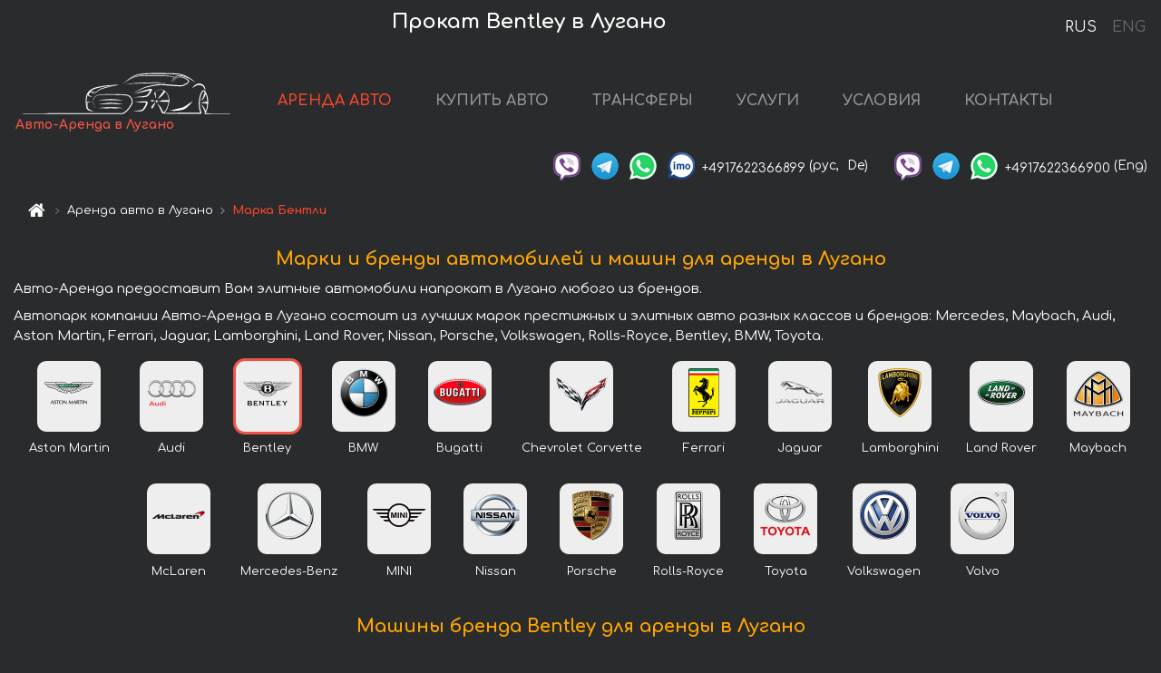

--- FILE ---
content_type: text/html; charset=utf-8
request_url: https://auto-arenda.ch/ru/lugano/bentley
body_size: 7490
content:
 <!DOCTYPE html><html lang="ru"><head><meta charset="UTF-8"><meta name="viewport" content="width=device-width,initial-scale=1,minimum-scale=1,shrink-to-fit=no"> <link rel="alternate" hreflang="x-default" href="https://auto-arenda.ch/en/lugano/bentley" /><link rel="alternate" hreflang="en" href="https://auto-arenda.ch/en/lugano/bentley" /><link rel="alternate" hreflang="de" href="https://auto-arenda.ch/en/lugano/bentley" /><link rel="alternate" hreflang="fr" href="https://auto-arenda.ch/en/lugano/bentley" /><link rel="alternate" hreflang="es" href="https://auto-arenda.ch/en/lugano/bentley" /><link rel="alternate" hreflang="en-it" href="https://auto-arenda.ch/en/lugano/bentley" /><link rel="alternate" hreflang="cs" href="https://auto-arenda.ch/en/lugano/bentley" /><link rel="alternate" hreflang="nl" href="https://auto-arenda.ch/en/lugano/bentley" /><link rel="alternate" hreflang="pt" href="https://auto-arenda.ch/en/lugano/bentley" /><link rel="alternate" hreflang="lb" href="https://auto-arenda.ch/en/lugano/bentley" /><link rel="alternate" hreflang="tr" href="https://auto-arenda.ch/en/lugano/bentley" /><link rel="alternate" hreflang="ar" href="https://auto-arenda.ch/en/lugano/bentley" /><link rel="alternate" hreflang="da" href="https://auto-arenda.ch/en/lugano/bentley" /><link rel="alternate" hreflang="he" href="https://auto-arenda.ch/en/lugano/bentley" /><link rel="alternate" hreflang="pl" href="https://auto-arenda.ch/en/lugano/bentley" /><link rel="alternate" hreflang="ru" href="https://auto-arenda.ch/ru/lugano/bentley" /><link rel="alternate" hreflang="uk" href="https://auto-arenda.ch/ru/lugano/bentley" /><link rel="alternate" hreflang="be" href="https://auto-arenda.ch/ru/lugano/bentley" /><link rel="alternate" hreflang="kk" href="https://auto-arenda.ch/ru/lugano/bentley" /><link rel="alternate" hreflang="uz" href="https://auto-arenda.ch/ru/lugano/bentley" /><link rel="alternate" hreflang="ce" href="https://auto-arenda.ch/ru/lugano/bentley" /><link rel="alternate" hreflang="am" href="https://auto-arenda.ch/ru/lugano/bentley" /><link rel="alternate" hreflang="az" href="https://auto-arenda.ch/ru/lugano/bentley" /><link rel="alternate" hreflang="lt" href="https://auto-arenda.ch/ru/lugano/bentley" /><link rel="alternate" hreflang="lv" href="https://auto-arenda.ch/ru/lugano/bentley" /><link rel="alternate" hreflang="et" href="https://auto-arenda.ch/ru/lugano/bentley" /><link rel="alternate" hreflang="ka" href="https://auto-arenda.ch/ru/lugano/bentley" /> <link rel="canonical" href="https://auto-arenda.ch/ru/lugano/bentley" /> <title>Аренда Bentley в Лугано</title><meta name="description" content="Прокат автомобилей марки Bentley в Лугано."/><meta name="keywords" content="прокат Bentley в Лугано, аренда Bentley в Лугано, классы Bentley"/> <link rel="apple-touch-icon" sizes="180x180" href="/apple-touch-icon.png"><link rel="icon" type="image/png" sizes="32x32" href="/favicon-32x32.png"><link rel="icon" type="image/png" sizes="16x16" href="/favicon-16x16.png"><link rel="manifest" href="/site.webmanifest"><link rel="mask-icon" href="/safari-pinned-tab.svg" color="#5bbad5"><meta name="msapplication-TileColor" content="#da532c"><meta name="theme-color" content="#ffffff"><link rel="shortcut icon" type="image/x-icon" href="/favicon-32x32.png"/> <link href="https://fonts.googleapis.com/css2?family=Comfortaa:wght@400;700&display=swap" rel="stylesheet"><link href="/fonts/fontello/css/fontello.css" rel="stylesheet"> <link rel="stylesheet" href="https://stackpath.bootstrapcdn.com/bootstrap/4.3.1/css/bootstrap.min.css" integrity="sha384-ggOyR0iXCbMQv3Xipma34MD+dH/1fQ784/j6cY/iJTQUOhcWr7x9JvoRxT2MZw1T" crossorigin="anonymous"> <script src="https://code.jquery.com/jquery-3.3.1.min.js" integrity="sha256-FgpCb/KJQlLNfOu91ta32o/NMZxltwRo8QtmkMRdAu8=" crossOrigin="anonymous"></script> <meta property="og:title" content="Аренда Bentley в Лугано"/><meta property="og:type" content="website"/><meta property="og:url" content="https://auto-arenda.ch/ru/lugano/bentley"/><meta property="og:image" content="https://auto-arenda.ch/img/cars-img/bentley--continental-gtc-v12-speed/bentley--continental-gtc-v12-speed--aea06c9185b914d44a193d918dd26841--640x480.jpg"/><meta property="og:image:secure_url" content="https://auto-arenda.ch/img/cars-img/bentley--continental-gtc-v12-speed/bentley--continental-gtc-v12-speed--aea06c9185b914d44a193d918dd26841--640x480.jpg"/><meta property="og:image:alt" content="Прокат Bentley в Лугано"/><meta property="og:description" content="Прокат автомобилей марки Bentley в Лугано."/> <meta property="og:locale" content="ru_RU" /><meta property="og:locale:alternate" content="ru_RU" /><meta property="og:locale:alternate" content="ru_UA" /><meta property="og:locale:alternate" content="be_RY" /><meta property="og:locale:alternate" content="kk_Cyrl" /><meta property="og:locale:alternate" content="hy_AM" /><meta property="og:locale:alternate" content="az_Cyrl" /><meta property="og:locale:alternate" content="lt_LT" /><meta property="og:locale:alternate" content="lv_LV" /><meta property="og:locale:alternate" content="et_EE" /><meta property="og:locale:alternate" content="ka_GE" /> <meta property="og:site_name" content=""/>  <!-- Global Site Tag (gtag.js) - Google Analytics -->
<script async src="https://www.googletagmanager.com/gtag/js?id=UA-106057562-9"></script>
<script>window.dataLayer = window.dataLayer || []; function gtag(){dataLayer.push(arguments);} gtag('js', new Date()); gtag('config', 'UA-106057562-9');</script>
   <script defer="defer" src="/js/brandsCars.bc9e51.bundle.js"></script><link href="/css/brandsCars.bc9e51.css" rel="stylesheet"></head><body>  <!-- Yandex.Metrika counter --> <script> (function(m,e,t,r,i,k,a){m[i]=m[i]||function(){(m[i].a=m[i].a||[]).push(arguments)}; m[i].l=1*new Date();k=e.createElement(t),a=e.getElementsByTagName(t)[0],k.async=1,k.src=r,a.parentNode.insertBefore(k,a)}) (window, document, "script", "https://cdn.jsdelivr.net/npm/yandex-metrica-watch/tag.js", "ym"); ym(45995010, "init", { clickmap:true, trackLinks:true, accurateTrackBounce:true }); </script> <noscript><div><img src="https://mc.yandex.ru/watch/45995010" style="position:absolute; left:-9999px;" alt="" /></div></noscript> <!-- /Yandex.Metrika counter -->   <!-- Rating Mail.ru counter -->
<script>
  var _tmr = window._tmr || (window._tmr = []);
  _tmr.push({id: "2929146", type: "pageView", start: (new Date()).getTime()});
  (function (d, w, id) {
    if (d.getElementById(id)) return;
    var ts = d.createElement("script"); ts.async = true; ts.id = id;
    ts.src = "https://top-fwz1.mail.ru/js/code.js";
    var f = function () {var s = d.getElementsByTagName("script")[0]; s.parentNode.insertBefore(ts, s);};
    if (w.opera == "[object Opera]") { d.addEventListener("DOMContentLoaded", f, false); } else { f(); }
  })(document, window, "topmailru-code");
</script><noscript><div>
  <img src="https://top-fwz1.mail.ru/counter?id=2929131;js=na" style="border:0;position:absolute;left:-9999px;" alt="Top.Mail.Ru" />
</div></noscript>
<!-- //Rating Mail.ru counter -->   <div class="menu-flags"><a class="active" href="/ru/lugano/bentley" title="Авто-Аренда компания, русская версия сайта">RUS </a><a class="" href="/en/lugano/bentley" title="Авто-Аренда компания, английская версия сайта">ENG</a></div>  <h1>Прокат Bentley в Лугано</h1> <header class="page-header"><nav class="navbar navbar-expand-lg navbar-dark"><a class="navbar-brand mb-0 logo-link" href="/ru"><img src="/img/logo/auto-arenda-logo.png" class="d-inline-block align-top rounded logo" alt="Авто-Аренда логотип"><h2>Авто-Аренда в Лугано</h2></a><button class="navbar-toggler navbar-toggler-right" type="button" data-toggle="collapse" data-target="#navbarMenu" aria-controls="navbarMenu" aria-expanded="false" aria-label="Toggle navigation"><span class="navbar-toggler-icon"></span></button> <div class="collapse navbar-collapse" id="navbarMenu"><ul class="navbar-nav"><li class="nav-item active"><a class="nav-link" href="/ru/lugano">АРЕНДА АВТО</a></li><li class="nav-item">  <a class="nav-link" href="/ru/buy-car">КУПИТЬ АВТО</a>  </li><li class="nav-item"><a class="nav-link" href="/ru/transfer">ТРАНСФЕРЫ</a></li><li class="nav-item"><a class="nav-link" href="/ru/services">УСЛУГИ</a></li><li class="nav-item"><a class="nav-link" href="/ru/terms-and-conditions">УСЛОВИЯ</a></li><li class="nav-item"><a class="nav-link" href="/ru/contacts">КОНТАКТЫ</a></li></ul></div> </nav> <address class="top-address"><div class="social-line"><a target="_blank" class="viber-link" href="viber://chat?number=+4917622366899" title="Viber"><span class="social-logos viber"></span></a> <a target="_blank" href="https://t.me/RentVIPLuxurySportCar" title="Telegram"><span class="social-logos telegram"></span></a> <a target="_blank" href="https://wa.me/4917622366899" title="WhatsApp"><span class="social-logos whats-app"></span></a> <span class="social-logos imo"></span> <span class="social-number">+4917622366899</span><span class="social-name"> (рус, </span><span class="social-name"> De)</span></div><div class="social-line"><a target="_blank" class="viber-link" href="viber://chat?number=+4917622366900" title="Viber"><span class="social-logos viber"></span></a> <a target="_blank" href="https://t.me/auto_arenda_eu" title="Telegram"><span class="social-logos telegram not-action"></span></a> <a target="_blank" href="https://wa.me/4917622366900" title="WhatsApp"><span class="social-logos whats-app"></span></a> <span class="social-number">+4917622366900</span><span class="social-name"> (Eng)</span></div></address>   <div class="breadcrumb-container"><ol class="breadcrumb" itemscope itemtype="https://schema.org/BreadcrumbList"><li class="breadcrumb-item"><a href="/ru"><span class="icon-home"></span> <span></span></a></li><li class="breadcrumb-item" itemprop="itemListElement" itemscope itemtype="https://schema.org/ListItem"><span></span> <a href="/ru/lugano" itemprop="item"><span itemprop="name">Аренда авто в Лугано</span></a><meta itemprop="position" content="1"/></li><li class="breadcrumb-item active" itemprop="itemListElement" itemscope itemtype="https://schema.org/ListItem" aria-current="page"><span></span> <span itemprop="name">Марка Бентли</span><meta itemprop="position" content="2"/></li></ol></div>  </header> <main class="container-fluid"><div class="row grid d-flex justify-content-center brand-logos"><div class="container-fluid no-gutters"><div class="row"><div class="col"> <nav class="brand-img-list-small"><h2 class="grid-name">Марки и бренды автомобилей и машин для аренды в Лугано</h2><div class="container-fluid"><div class="articles-paragraphs"> <p class="ap">Авто-Аренда предоставит Вам элитные автомобили напрокат в Лугано любого из брендов.</p><p class="ap">Автопарк компании Авто-Аренда в Лугано состоит из лучших марок престижных и элитных авто разных классов и брендов: Mercedes, Maybach, Audi, Aston Martin, Ferrari, Jaguar, Lamborghini, Land Rover, Nissan, Porsche, Volkswagen, Rolls-Royce, Bentley, BMW, Toyota.</p> </div></div><ul class="brand-list">   <li><div class="brand-wrapper"><figure class="figure brand-figure border border-secondary"><a href="/ru/lugano/aston-martin"><img src="/img/brands-logo/aston-martin-logo.png" class="figure-img img-fluid rounded brand-logo-small" alt="Астон Мартин логотип" title="Астон Мартин логотип"></a></figure><a class="brand-name" href="/ru/lugano/aston-martin">Aston Martin</a></div></li>  <li><div class="brand-wrapper"><figure class="figure brand-figure border border-secondary"><a href="/ru/lugano/audi"><img src="/img/brands-logo/audi-logo.png" class="figure-img img-fluid rounded brand-logo-small" alt="Ауди логотип" title="Ауди логотип"></a></figure><a class="brand-name" href="/ru/lugano/audi">Audi</a></div></li>  <li><div class="brand-wrapper"><figure class="figure brand-figure border border-secondary brand-figure-selected"><a href="/ru/lugano/bentley"><img src="/img/brands-logo/bentley-logo.png" class="figure-img img-fluid rounded brand-logo-small" alt="Бентли логотип" title="Бентли логотип"></a></figure><a class="brand-name" href="/ru/lugano/bentley">Bentley</a></div></li>  <li><div class="brand-wrapper"><figure class="figure brand-figure border border-secondary"><a href="/ru/lugano/bmw"><img src="/img/brands-logo/bmw-logo.png" class="figure-img img-fluid rounded brand-logo-small" alt="БМВ логотип" title="БМВ логотип"></a></figure><a class="brand-name" href="/ru/lugano/bmw">BMW</a></div></li>  <li><div class="brand-wrapper"><figure class="figure brand-figure border border-secondary"><a href="/ru/lugano/bugatti"><img src="/img/brands-logo/bugatti-logo.png" class="figure-img img-fluid rounded brand-logo-small" alt="Бугатти логотип" title="Бугатти логотип"></a></figure><a class="brand-name" href="/ru/lugano/bugatti">Bugatti</a></div></li>  <li><div class="brand-wrapper"><figure class="figure brand-figure border border-secondary"><a href="/ru/lugano/chevrolet-corvette"><img src="/img/brands-logo/chevrolet-corvette-logo.png" class="figure-img img-fluid rounded brand-logo-small" alt="Chevrolet Corvette логотип" title="Chevrolet Corvette логотип"></a></figure><a class="brand-name" href="/ru/lugano/chevrolet-corvette">Chevrolet Corvette</a></div></li>  <li><div class="brand-wrapper"><figure class="figure brand-figure border border-secondary"><a href="/ru/lugano/ferrari"><img src="/img/brands-logo/ferrari-logo.png" class="figure-img img-fluid rounded brand-logo-small" alt="Феррари логотип" title="Феррари логотип"></a></figure><a class="brand-name" href="/ru/lugano/ferrari">Ferrari</a></div></li>  <li><div class="brand-wrapper"><figure class="figure brand-figure border border-secondary"><a href="/ru/lugano/jaguar"><img src="/img/brands-logo/jaguar-logo.png" class="figure-img img-fluid rounded brand-logo-small" alt="Ягуар логотип" title="Ягуар логотип"></a></figure><a class="brand-name" href="/ru/lugano/jaguar">Jaguar</a></div></li>  <li><div class="brand-wrapper"><figure class="figure brand-figure border border-secondary"><a href="/ru/lugano/lamborghini"><img src="/img/brands-logo/lamborghini-logo.png" class="figure-img img-fluid rounded brand-logo-small" alt="Ламборгини логотип" title="Ламборгини логотип"></a></figure><a class="brand-name" href="/ru/lugano/lamborghini">Lamborghini</a></div></li>  <li><div class="brand-wrapper"><figure class="figure brand-figure border border-secondary"><a href="/ru/lugano/land-rover"><img src="/img/brands-logo/land-rover-logo.png" class="figure-img img-fluid rounded brand-logo-small" alt="Ленд Ровер логотип" title="Ленд Ровер логотип"></a></figure><a class="brand-name" href="/ru/lugano/land-rover">Land Rover</a></div></li>  <li><div class="brand-wrapper"><figure class="figure brand-figure border border-secondary"><a href="/ru/lugano/maybach"><img src="/img/brands-logo/maybach-logo.png" class="figure-img img-fluid rounded brand-logo-small" alt="Maybach логотип" title="Maybach логотип"></a></figure><a class="brand-name" href="/ru/lugano/maybach">Maybach</a></div></li>  <li><div class="brand-wrapper"><figure class="figure brand-figure border border-secondary"><a href="/ru/lugano/mclaren"><img src="/img/brands-logo/mclaren-logo.png" class="figure-img img-fluid rounded brand-logo-small" alt="Макларен логотип" title="Макларен логотип"></a></figure><a class="brand-name" href="/ru/lugano/mclaren">McLaren</a></div></li>  <li><div class="brand-wrapper"><figure class="figure brand-figure border border-secondary"><a href="/ru/lugano/mercedes"><img src="/img/brands-logo/mercedes-logo.png" class="figure-img img-fluid rounded brand-logo-small" alt="Мерседес-Бенц логотип" title="Мерседес-Бенц логотип"></a></figure><a class="brand-name" href="/ru/lugano/mercedes">Mercedes-Benz</a></div></li>  <li><div class="brand-wrapper"><figure class="figure brand-figure border border-secondary"><a href="/ru/lugano/mini"><img src="/img/brands-logo/mini-logo.png" class="figure-img img-fluid rounded brand-logo-small" alt="MINI логотип" title="MINI логотип"></a></figure><a class="brand-name" href="/ru/lugano/mini">MINI</a></div></li>  <li><div class="brand-wrapper"><figure class="figure brand-figure border border-secondary"><a href="/ru/lugano/nissan"><img src="/img/brands-logo/nissan-logo.png" class="figure-img img-fluid rounded brand-logo-small" alt="Ниссан логотип" title="Ниссан логотип"></a></figure><a class="brand-name" href="/ru/lugano/nissan">Nissan</a></div></li>  <li><div class="brand-wrapper"><figure class="figure brand-figure border border-secondary"><a href="/ru/lugano/porsche"><img src="/img/brands-logo/porsche-logo.png" class="figure-img img-fluid rounded brand-logo-small" alt="Порше логотип" title="Порше логотип"></a></figure><a class="brand-name" href="/ru/lugano/porsche">Porsche</a></div></li>  <li><div class="brand-wrapper"><figure class="figure brand-figure border border-secondary"><a href="/ru/lugano/rolls-royce"><img src="/img/brands-logo/rolls-royce-logo.png" class="figure-img img-fluid rounded brand-logo-small" alt="Роллс-Ройс логотип" title="Роллс-Ройс логотип"></a></figure><a class="brand-name" href="/ru/lugano/rolls-royce">Rolls-Royce</a></div></li>  <li><div class="brand-wrapper"><figure class="figure brand-figure border border-secondary"><a href="/ru/lugano/toyota"><img src="/img/brands-logo/toyota-logo.png" class="figure-img img-fluid rounded brand-logo-small" alt="Тойота логотип" title="Тойота логотип"></a></figure><a class="brand-name" href="/ru/lugano/toyota">Toyota</a></div></li>  <li><div class="brand-wrapper"><figure class="figure brand-figure border border-secondary"><a href="/ru/lugano/volkswagen"><img src="/img/brands-logo/volkswagen-logo.png" class="figure-img img-fluid rounded brand-logo-small" alt="Фольксваген логотип" title="Фольксваген логотип"></a></figure><a class="brand-name" href="/ru/lugano/volkswagen">Volkswagen</a></div></li>  <li><div class="brand-wrapper"><figure class="figure brand-figure border border-secondary"><a href="/ru/lugano/volvo"><img src="/img/brands-logo/volvo-logo.png" class="figure-img img-fluid rounded brand-logo-small" alt="Volvo логотип" title="Volvo логотип"></a></figure><a class="brand-name" href="/ru/lugano/volvo">Volvo</a></div></li>  </ul></nav> </div></div></div></div><section class="row grid"><h2 class="grid-name" id="selectedBrandList">Машины бренда Bentley для аренды в Лугано</h2><div class="container-fluid"><div class="articles-paragraphs">  <p class="ap">Компания Авто-Аренда предлагает в аренду в Лугано автомобили марки Бентли.</p><p class="ap">Бентли – один из известных производителей автомобилей, которые пользуются популярностью проката в Европе. Все автомобили Бентли снабжены современной электроникой, элементами комфорта, системами безопасности и устойчивости при движении по дорогам.</p><p class="ap">Вы можете заказать и забронировать аренду  автомобиля бренда Бентли в Лугано с доставкой авто в аэропорт или ж/д вокзал.</p><p class="ap">В списке автомобилей Бентли для автопроката в Лугано есть машины премиум-класса для VIP-персон и гостей.</p> </div></div><ul class="listing-section">  <li class="listing-item"><div class="item-article">   <img class="image-item" loading="lazy" src="/img/cars-img/bentley--bentayga-v8/bentley--bentayga-v8--ec07318bb05677002b689d9bf5476ed9--640x480.jpg" alt="Прокат Бентли Bentayga V8 в Лугано" title="Прокат Бентли Bentayga V8 в Лугано"/>  <div class="shadow shadow-light" data-url="/ru/lugano/bentley--bentayga-v8"><div class="item-header"><a class="item-anchor" href="/ru/lugano/bentley--bentayga-v8" title="Прокат Бентли Bentayga V8 в Лугано"><div class="item-header-name"><span class="item-header-name-prefix">Прокат в Лугано </span><span class="item-header-name-normal">Бентли Bentayga V8</span></div></a></div>     <ul class="car-details">     <li>Коробка передач – Автоматическая</li>        <li>Количество мест – 5</li>        <li>Навигация – есть</li>             </ul>  <div class="item-footer"><div class="link-continue"><a class="btn btn-sm btn-light" href="/ru/lugano/bentley--bentayga-v8#info" title="Прокат Бентли Bentayga V8 в Лугано">   <div class="price-info"><span class="price-line">цена от €625 в день</span></div>  описание и цены <span class="icon-right-open"></span></a></div></div></div></div></li>  <li class="listing-item"><div class="item-article">   <img class="image-item" loading="lazy" src="/img/cars-img/bentley--continental-supersports-convertible-1-of-710/bentley--continental-supersports-convertible-1-of-710--85195dcaf25d03d0849364f987f6b426--640x480.jpg" alt="Прокат Бентли Bentley Continental GTC W12 Number 1 в Лугано" title="Прокат Бентли Bentley Continental GTC W12 Number 1 в Лугано"/>  <div class="shadow shadow-light" data-url="/ru/lugano/bentley--continental-supersports-convertible-1-of-710"><div class="item-header"><a class="item-anchor" href="/ru/lugano/bentley--continental-supersports-convertible-1-of-710" title="Прокат Бентли Bentley Continental GTC W12 Number 1 в Лугано"><div class="item-header-name"><span class="item-header-name-prefix">Прокат в Лугано </span><span class="item-header-name-normal">Бентли Bentley Continental GTC W12 Number 1</span></div></a></div>     <ul class="car-details">     <li>Коробка передач – Автоматическая КП</li>        <li>Количество мест – 4</li>        <li>Навигация – есть</li>         </ul>  <div class="item-footer"><div class="link-continue"><a class="btn btn-sm btn-light" href="/ru/lugano/bentley--continental-supersports-convertible-1-of-710#info" title="Прокат Бентли Bentley Continental GTC W12 Number 1 в Лугано">   <div class="price-info"><span class="price-line">цена от €750 в день</span></div>  описание и цены <span class="icon-right-open"></span></a></div></div></div></div></li>  <li class="listing-item"><div class="item-article">   <img class="image-item" loading="lazy" src="/img/cars-img/bentley--continental-gt-speed/bentley--continental-gt-speed--170a5270f530aab8410cd38254f5a7b2--640x480.jpg" alt="Прокат Бентли Continental GT SPEED в Лугано" title="Прокат Бентли Continental GT SPEED в Лугано"/>  <div class="shadow shadow-light" data-url="/ru/lugano/bentley--continental-gt-speed"><div class="item-header"><a class="item-anchor" href="/ru/lugano/bentley--continental-gt-speed" title="Прокат Бентли Continental GT SPEED в Лугано"><div class="item-header-name"><span class="item-header-name-prefix">Прокат в Лугано </span><span class="item-header-name-normal">Бентли Continental GT SPEED</span></div></a></div>     <ul class="car-details">     <li>Коробка передач – Автоматическая</li>        <li>Количество мест – 4</li>        <li>Навигация – есть</li>     </ul>  <div class="item-footer"><div class="link-continue"><a class="btn btn-sm btn-light" href="/ru/lugano/bentley--continental-gt-speed#info" title="Прокат Бентли Continental GT SPEED в Лугано">   <div class="price-info"><span class="price-line">цена от €893 в день</span></div>  описание и цены <span class="icon-right-open"></span></a></div></div></div></div></li>  <li class="listing-item"><div class="item-article">   <img class="image-item" loading="lazy" src="/img/cars-img/bentley--gtc-super-sport/bentley--gtc-super-sport--18e6e164fee577d01b574fa77f7a5366--640x480.jpg" alt="Прокат Бентли GTC W12 First Edition в Лугано" title="Прокат Бентли GTC W12 First Edition в Лугано"/>  <div class="shadow shadow-light" data-url="/ru/lugano/bentley--gtc-super-sport"><div class="item-header"><a class="item-anchor" href="/ru/lugano/bentley--gtc-super-sport" title="Прокат Бентли GTC W12 First Edition в Лугано"><div class="item-header-name"><span class="item-header-name-prefix">Прокат в Лугано </span><span class="item-header-name-normal">Бентли GTC W12 First Edition</span></div></a></div>     <ul class="car-details">     <li>Коробка передач – автоматическая</li>        <li>Количество мест – 4</li>        <li>Навигация – есть</li>           </ul>  <div class="item-footer"><div class="link-continue"><a class="btn btn-sm btn-light" href="/ru/lugano/bentley--gtc-super-sport#info" title="Прокат Бентли GTC W12 First Edition в Лугано">   <div class="price-info"><span class="price-line">цена от €750 в день</span></div>  описание и цены <span class="icon-right-open"></span></a></div></div></div></div></li>  <li class="listing-item"><div class="item-article">   <img class="image-item" loading="lazy" src="/img/cars-img/bentley--continental-gtc-v12-speed/bentley--continental-gtc-v12-speed--aea06c9185b914d44a193d918dd26841--640x480.jpg" alt="Прокат Бентли GTC W12 Speed 2022 в Лугано" title="Прокат Бентли GTC W12 Speed 2022 в Лугано"/>  <div class="shadow shadow-light" data-url="/ru/lugano/bentley--continental-gtc-v12-speed"><div class="item-header"><a class="item-anchor" href="/ru/lugano/bentley--continental-gtc-v12-speed" title="Прокат Бентли GTC W12 Speed 2022 в Лугано"><div class="item-header-name"><span class="item-header-name-prefix">Прокат в Лугано </span><span class="item-header-name-normal">Бентли GTC W12 Speed 2022</span></div></a></div>     <ul class="car-details">     <li>Коробка передач – Автомат</li>        <li>Количество мест – 4</li>        <li>Навигация – есть</li>     </ul>  <div class="item-footer"><div class="link-continue"><a class="btn btn-sm btn-light" href="/ru/lugano/bentley--continental-gtc-v12-speed#info" title="Прокат Бентли GTC W12 Speed 2022 в Лугано">   <div class="price-info"><span class="price-line">цена от €893 в день</span></div>  описание и цены <span class="icon-right-open"></span></a></div></div></div></div></li>  <li class="listing-item"><div class="item-article">   <img class="image-item" loading="lazy" src="/img/cars-img/bentley--mulsanne-speed-v12/bentley--mulsanne-speed-v12--22aec12f9446a01a0561440be42e5ed8--640x480.jpg" alt="Прокат Бентли Mulsanne Speed V12 в Лугано" title="Прокат Бентли Mulsanne Speed V12 в Лугано"/>  <div class="shadow shadow-light" data-url="/ru/lugano/bentley--mulsanne-speed-v12"><div class="item-header"><a class="item-anchor" href="/ru/lugano/bentley--mulsanne-speed-v12" title="Прокат Бентли Mulsanne Speed V12 в Лугано"><div class="item-header-name"><span class="item-header-name-prefix">Прокат в Лугано </span><span class="item-header-name-normal">Бентли Mulsanne Speed V12</span></div></a></div>     <ul class="car-details">     <li>Коробка передач – Автоматическая КП</li>        <li>Количество мест – 4</li>        <li>Навигация – да</li>     </ul>  <div class="item-footer"><div class="link-continue"><a class="btn btn-sm btn-light" href="/ru/lugano/bentley--mulsanne-speed-v12#info" title="Прокат Бентли Mulsanne Speed V12 в Лугано">   <div class="price-info"><span class="price-line">цена от €1036 в день</span></div>  описание и цены <span class="icon-right-open"></span></a></div></div></div></div></li>  <li class="listing-item"><div class="item-article">   <img class="image-item" loading="lazy" src="/img/cars-img/bentley--bentayga-1/bentley--bentayga-1--43bd386688a07b7e75634c5aa24be9e6--640x480.jpg" alt="Прокат Бентли Бентайга 6.0 litre twin turbo TSI W12 в Лугано" title="Прокат Бентли Бентайга 6.0 litre twin turbo TSI W12 в Лугано"/>  <div class="shadow shadow-light" data-url="/ru/lugano/bentley--bentayga-1"><div class="item-header"><a class="item-anchor" href="/ru/lugano/bentley--bentayga-1" title="Прокат Бентли Бентайга 6.0 litre twin turbo TSI W12 в Лугано"><div class="item-header-name"><span class="item-header-name-prefix">Прокат в Лугано </span><span class="item-header-name-normal">Бентли Бентайга 6.0 litre twin turbo TSI W12</span></div></a></div>     <ul class="car-details">     <li>Коробка передач – Автоматическая КП</li>        <li>Количество мест – 4/5</li>        <li>Навигация – да</li>           </ul>  <div class="item-footer"><div class="link-continue"><a class="btn btn-sm btn-light" href="/ru/lugano/bentley--bentayga-1#info" title="Прокат Бентли Бентайга 6.0 litre twin turbo TSI W12 в Лугано">   <div class="price-info"><span class="price-line">цена от €625 в день</span></div>  описание и цены <span class="icon-right-open"></span></a></div></div></div></div></li>  <li class="listing-item"><div class="item-article">   <img class="image-item" loading="lazy" src="/img/cars-img/bentley--bentayga-6-0-black/bentley--bentayga-6-0-black--8579e06b9f0d8f3c942e4cc78e047ec7--640x480.jpg" alt="Прокат Бентли Бентайга V8 4Li в Лугано" title="Прокат Бентли Бентайга V8 4Li в Лугано"/>  <div class="shadow shadow-light" data-url="/ru/lugano/bentley--bentayga-6-0-black"><div class="item-header"><a class="item-anchor" href="/ru/lugano/bentley--bentayga-6-0-black" title="Прокат Бентли Бентайга V8 4Li в Лугано"><div class="item-header-name"><span class="item-header-name-prefix">Прокат в Лугано </span><span class="item-header-name-normal">Бентли Бентайга V8 4Li</span></div></a></div>     <ul class="car-details">     <li>Коробка передач – Автомат</li>        <li>Количество мест – 4/5</li>        <li>Навигация – есть</li>     </ul>  <div class="item-footer"><div class="link-continue"><a class="btn btn-sm btn-light" href="/ru/lugano/bentley--bentayga-6-0-black#info" title="Прокат Бентли Бентайга V8 4Li в Лугано">   <div class="price-info"><span class="price-line">цена от €625 в день</span></div>  описание и цены <span class="icon-right-open"></span></a></div></div></div></div></li>  <li class="listing-item"><div class="item-article">   <img class="image-item" loading="lazy" src="/img/cars-img/bentley--bentayga-6-0l-twin-turbo-tsi-w12/bentley--bentayga-6-0l-twin-turbo-tsi-w12--2ba3b2a524108743c8492b6777e27b8a--640x480.jpg" alt="Прокат Бентли Бентайга V8 новая в Лугано" title="Прокат Бентли Бентайга V8 новая в Лугано"/>  <div class="shadow shadow-light" data-url="/ru/lugano/bentley--bentayga-6-0l-twin-turbo-tsi-w12"><div class="item-header"><a class="item-anchor" href="/ru/lugano/bentley--bentayga-6-0l-twin-turbo-tsi-w12" title="Прокат Бентли Бентайга V8 новая в Лугано"><div class="item-header-name"><span class="item-header-name-prefix">Прокат в Лугано </span><span class="item-header-name-normal">Бентли Бентайга V8 новая</span></div></a></div>     <ul class="car-details">     <li>Коробка передач – Автоматическая КП</li>        <li>Количество мест – 4-5</li>        <li>Навигация – есть</li>     </ul>  <div class="item-footer"><div class="link-continue"><a class="btn btn-sm btn-light" href="/ru/lugano/bentley--bentayga-6-0l-twin-turbo-tsi-w12#info" title="Прокат Бентли Бентайга V8 новая в Лугано">   <div class="price-info"><span class="price-line">цена от €625 в день</span></div>  описание и цены <span class="icon-right-open"></span></a></div></div></div></div></li>  <li class="listing-item"><div class="item-article">   <img class="image-item" loading="lazy" src="/img/cars-img/bentley--bentayga-6-0/bentley--bentayga-6-0--92efd8c7d8ad3626327889f905be125e--640x480.jpg" alt="Прокат Бентли Бентайга W12 NAIM 22 Rear-Enterteiment в Лугано" title="Прокат Бентли Бентайга W12 NAIM 22 Rear-Enterteiment в Лугано"/>  <div class="shadow shadow-light" data-url="/ru/lugano/bentley--bentayga-6-0"><div class="item-header"><a class="item-anchor" href="/ru/lugano/bentley--bentayga-6-0" title="Прокат Бентли Бентайга W12 NAIM 22 Rear-Enterteiment в Лугано"><div class="item-header-name"><span class="item-header-name-prefix">Прокат в Лугано </span><span class="item-header-name-normal">Бентли Бентайга W12 NAIM 22 Rear-Enterteiment</span></div></a></div>     <ul class="car-details">     <li>Коробка передач – Автоматическая КП</li>        <li>Количество мест – 4/5</li>        <li>Навигация – есть</li>             </ul>  <div class="item-footer"><div class="link-continue"><a class="btn btn-sm btn-light" href="/ru/lugano/bentley--bentayga-6-0#info" title="Прокат Бентли Бентайга W12 NAIM 22 Rear-Enterteiment в Лугано">   <div class="price-info"><span class="price-line">цена от €625 в день</span></div>  описание и цены <span class="icon-right-open"></span></a></div></div></div></div></li>  <li class="listing-item"><div class="item-article">   <div class="shadow shadow-light" data-url="/ru/lugano/bentley--continental-flying-spur"><div class="item-header"><a class="item-anchor" href="/ru/lugano/bentley--continental-flying-spur" title="Прокат Бентли Континенталь Flying Spur в Лугано"><div class="item-header-name"><span class="item-header-name-prefix">Прокат в Лугано </span><span class="item-header-name-normal">Бентли Континенталь Flying Spur</span></div></a></div>     <ul class="car-details">     <li>Коробка передач – Автомат</li>        <li>Количество мест – 5</li>        <li>Навигация – есть</li>             </ul>  <div class="item-footer"><div class="link-continue"><a class="btn btn-sm btn-light" href="/ru/lugano/bentley--continental-flying-spur#info" title="Прокат Бентли Континенталь Flying Spur в Лугано">   <div class="price-info"><span class="price-line">цена от €643 в день</span></div>  описание и цены <span class="icon-right-open"></span></a></div></div></div></div></li>  <li class="listing-item"><div class="item-article">   <img class="image-item" loading="lazy" src="/img/cars-img/bentley--continental-gtc-v8/bentley--continental-gtc-v8--e3208fedfe4ced3aff1033642e16d11f--640x480.jpg" alt="Прокат Бентли Континенталь GTC V8 в Лугано" title="Прокат Бентли Континенталь GTC V8 в Лугано"/>  <div class="shadow shadow-light" data-url="/ru/lugano/bentley--continental-gtc-v8"><div class="item-header"><a class="item-anchor" href="/ru/lugano/bentley--continental-gtc-v8" title="Прокат Бентли Континенталь GTC V8 в Лугано"><div class="item-header-name"><span class="item-header-name-prefix">Прокат в Лугано </span><span class="item-header-name-normal">Бентли Континенталь GTC V8</span></div></a></div>     <ul class="car-details">     <li>Коробка передач – Автомат</li>        <li>Количество мест – 4/5</li>        <li>Навигация – есть</li>     </ul>  <div class="item-footer"><div class="link-continue"><a class="btn btn-sm btn-light" href="/ru/lugano/bentley--continental-gtc-v8#info" title="Прокат Бентли Континенталь GTC V8 в Лугано">   <div class="price-info"><span class="price-line">цена от €643 в день</span></div>  описание и цены <span class="icon-right-open"></span></a></div></div></div></div></li>  <li class="listing-item"><div class="item-article">   <img class="image-item" loading="lazy" src="/img/cars-img/bentley--continental-gtc-v8-s/bentley--continental-gtc-v8-s--ba891d5795cf2ad306b41354dc7eb34b--640x480.jpg" alt="Прокат Бентли Континенталь GTC V8 S в Лугано" title="Прокат Бентли Континенталь GTC V8 S в Лугано"/>  <div class="shadow shadow-light" data-url="/ru/lugano/bentley--continental-gtc-v8-s"><div class="item-header"><a class="item-anchor" href="/ru/lugano/bentley--continental-gtc-v8-s" title="Прокат Бентли Континенталь GTC V8 S в Лугано"><div class="item-header-name"><span class="item-header-name-prefix">Прокат в Лугано </span><span class="item-header-name-normal">Бентли Континенталь GTC V8 S</span></div></a></div>     <ul class="car-details">     <li>Коробка передач – Автомат</li>        <li>Количество мест – 4</li>        <li>Навигация – есть</li>     </ul>  <div class="item-footer"><div class="link-continue"><a class="btn btn-sm btn-light" href="/ru/lugano/bentley--continental-gtc-v8-s#info" title="Прокат Бентли Континенталь GTC V8 S в Лугано">   <div class="price-info"><span class="price-line">цена от €750 в день</span></div>  описание и цены <span class="icon-right-open"></span></a></div></div></div></div></li>  <li class="listing-item"><div class="item-article">   <img class="image-item" loading="lazy" src="/img/cars-img/bentley--continental-gtc-v12-mulliner/bentley--continental-gtc-v12-mulliner--0a9a9c6f0de1c89916cb45b4808790c3--640x480.jpg" alt="Прокат Бентли Континенталь GTC W12 Number 1 White в Лугано" title="Прокат Бентли Континенталь GTC W12 Number 1 White в Лугано"/>  <div class="shadow shadow-light" data-url="/ru/lugano/bentley--continental-gtc-v12-mulliner"><div class="item-header"><a class="item-anchor" href="/ru/lugano/bentley--continental-gtc-v12-mulliner" title="Прокат Бентли Континенталь GTC W12 Number 1 White в Лугано"><div class="item-header-name"><span class="item-header-name-prefix">Прокат в Лугано </span><span class="item-header-name-normal">Бентли Континенталь GTC W12 Number 1 White</span></div></a></div>     <ul class="car-details">     <li>Коробка передач – Автомат</li>        <li>Количество мест – 4</li>        <li>Навигация – есть</li>     </ul>  <div class="item-footer"><div class="link-continue"><a class="btn btn-sm btn-light" href="/ru/lugano/bentley--continental-gtc-v12-mulliner#info" title="Прокат Бентли Континенталь GTC W12 Number 1 White в Лугано">   <div class="price-info"><span class="price-line">цена от €750 в день</span></div>  описание и цены <span class="icon-right-open"></span></a></div></div></div></div></li>  </ul></section></main> <div class="container-fluid footer-section"><div class="row"><section class="col-12 footer-column"><h2>АВТОПРОКАТ в Швейцарии</h2>  <ul> <li class="nav-item"><a href="/ru/geneva-airport-gva-/bentley">Аэропорт Женевы (GVA/LSGG)</a></li> <li class="nav-item"><a href="/ru/zurich-airport-zrh-/bentley">Аэропорт Цюриха (ZRH/LSZH)</a></li>  </ul><ul> <li class="nav-item"><a href="/ru/bern/bentley">Берн</a></li> <li class="nav-item"><a href="/ru/biel/bentley">Биль</a></li> <li class="nav-item"><a href="/ru/bienne/bentley">Бьенн</a></li> <li class="nav-item"><a href="/ru/geneva/bentley">Женева</a></li> <li class="nav-item"><a href="/ru/lausanne/bentley">Лозанна</a></li> <li class="nav-item"><a href="/ru/lucerne/bentley">Люцерн</a></li> <li class="nav-item"><a href="/ru/lugano/bentley">Лугано</a></li> <li class="nav-item"><a href="/ru/st-gallen/bentley">Санкт-Галлен</a></li> <li class="nav-item"><a href="/ru/winterthur/bentley">Винтертур</a></li> <li class="nav-item"><a href="/ru/zurich/bentley">Цюрих</a></li>  </ul></section></div></div> <footer class="footer-bottom"><div class="footer-copyright"><span class="text-muted copyright">Авторские права © 2026 Авто-Аренда</span><a href="/ru/cookie-policy" class="policies">Cookie Policy</a><a href="/ru/privacy-policy" class="policies">Политика конфиденциальности</a></div></footer> <div class="cookies-and-tracking hide alert alert-light alert-dismissible fixed-bottom text-secondary" role="alert"><button type="button" class="close" data-dismiss="alert" aria-label="Close"><span aria-hidden="true">&times;</span></button> <span class="cookies-message">Продолжив просмотр сайта или нажав <strong>"Принять все"</strong>, вы даёте согласие на <a href="/ru/cookie-policy">”Политику в отношении файлов cookie”</a> и соглашаетесь сохранить в вашем браузере куки-файлы (основные и внешние), позволяющие нам получать больше маркетинговой информации, регистрировать особенности использования сайта и улучшать навигацию на сайте. <button class="btn-cookies-and-tracking btn btn-secondary btn-sm">Принять все</button></span></div>      <script src="https://cdnjs.cloudflare.com/ajax/libs/popper.js/1.14.7/umd/popper.min.js" integrity="sha384-UO2eT0CpHqdSJQ6hJty5KVphtPhzWj9WO1clHTMGa3JDZwrnQq4sF86dIHNDz0W1" crossorigin="anonymous"></script> <script src="https://stackpath.bootstrapcdn.com/bootstrap/4.3.1/js/bootstrap.min.js" integrity="sha384-JjSmVgyd0p3pXB1rRibZUAYoIIy6OrQ6VrjIEaFf/nJGzIxFDsf4x0xIM+B07jRM" crossorigin="anonymous"></script> </body></html>